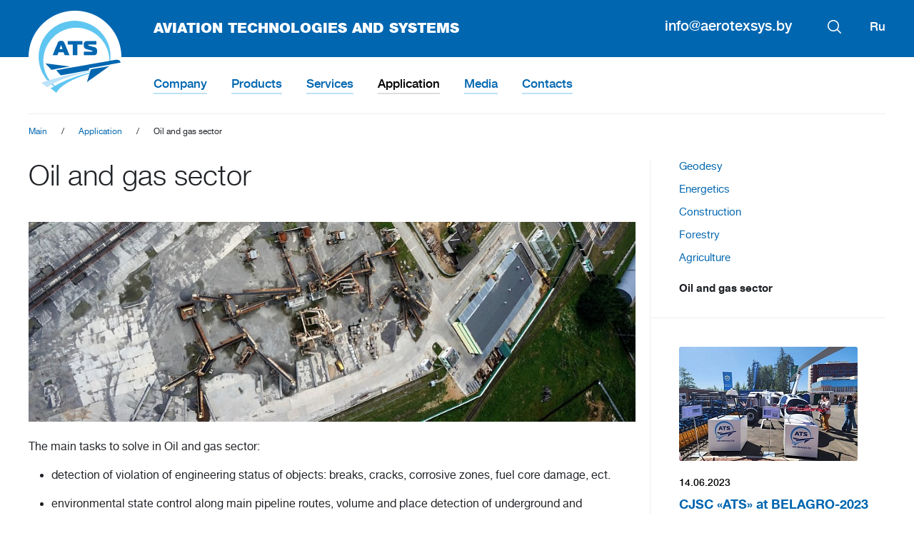

--- FILE ---
content_type: text/html; charset=UTF-8
request_url: https://aerotexsys.by/en/primenenie/neftegazovyy-sektor.html
body_size: 15966
content:
<!doctype html>
<html>
<head>
<meta name="viewport" content="width=440">
<title>Application</title>
<meta http-equiv="Content-Type" content="text/html; charset=UTF-8" />
<link href="/bitrix/cache/css/s2/inner_1col_copy/page_f8c06f172797e5412f4f8912cb5092ea/page_f8c06f172797e5412f4f8912cb5092ea_v1.css?16771931331873" type="text/css"  rel="stylesheet" />
<link href="/bitrix/cache/css/s2/inner_1col_copy/template_939f2376b58f9fcf006b314c7e242599/template_939f2376b58f9fcf006b314c7e242599_v1.css?16771931253755" type="text/css"  data-template-style="true" rel="stylesheet" />
<script type="text/javascript">if(!window.BX)window.BX={};if(!window.BX.message)window.BX.message=function(mess){if(typeof mess==='object'){for(let i in mess) {BX.message[i]=mess[i];} return true;}};</script>
<script type="text/javascript">(window.BX||top.BX).message({'JS_CORE_LOADING':'Loading...','JS_CORE_WINDOW_CLOSE':'Close','JS_CORE_WINDOW_EXPAND':'Expand','JS_CORE_WINDOW_NARROW':'Restore','JS_CORE_WINDOW_SAVE':'Save','JS_CORE_WINDOW_CANCEL':'Cancel','JS_CORE_H':'h','JS_CORE_M':'m','JS_CORE_S':'s','JS_CORE_NO_DATA':'- No data -','JSADM_AI_HIDE_EXTRA':'Hide extra items','JSADM_AI_ALL_NOTIF':'All notifications','JSADM_AUTH_REQ':'Authentication is required!','JS_CORE_WINDOW_AUTH':'Log In','JS_CORE_IMAGE_FULL':'Full size','JS_CORE_WINDOW_CONTINUE':'Continue'});</script>

<script type="text/javascript" src="/bitrix/js/main/core/core.min.js?1677169616220366"></script>

<script>BX.setJSList(['/bitrix/js/main/core/core_ajax.js','/bitrix/js/main/core/core_promise.js','/bitrix/js/main/polyfill/promise/js/promise.js','/bitrix/js/main/loadext/loadext.js','/bitrix/js/main/loadext/extension.js','/bitrix/js/main/polyfill/promise/js/promise.js','/bitrix/js/main/polyfill/find/js/find.js','/bitrix/js/main/polyfill/includes/js/includes.js','/bitrix/js/main/polyfill/matches/js/matches.js','/bitrix/js/ui/polyfill/closest/js/closest.js','/bitrix/js/main/polyfill/fill/main.polyfill.fill.js','/bitrix/js/main/polyfill/find/js/find.js','/bitrix/js/main/polyfill/matches/js/matches.js','/bitrix/js/main/polyfill/core/dist/polyfill.bundle.js','/bitrix/js/main/core/core.js','/bitrix/js/main/polyfill/intersectionobserver/js/intersectionobserver.js','/bitrix/js/main/lazyload/dist/lazyload.bundle.js','/bitrix/js/main/polyfill/core/dist/polyfill.bundle.js','/bitrix/js/main/parambag/dist/parambag.bundle.js']);
</script>
<script type="text/javascript">(window.BX||top.BX).message({'LANGUAGE_ID':'en','FORMAT_DATE':'MM/DD/YYYY','FORMAT_DATETIME':'MM/DD/YYYY H:MI:SS T','COOKIE_PREFIX':'BITRIX_SM','SERVER_TZ_OFFSET':'10800','UTF_MODE':'Y','SITE_ID':'s2','SITE_DIR':'/en/','USER_ID':'','SERVER_TIME':'1768621530','USER_TZ_OFFSET':'0','USER_TZ_AUTO':'Y','bitrix_sessid':'1511b031370ec9aad3c5f4dd9dccd4a7'});</script>


<script type="text/javascript">BX.setJSList(['/bitrix/components/bitrix/map.yandex.view/templates/.default/script.js']);</script>
<script type="text/javascript">BX.setCSSList(['/bitrix/templates/.default/components/bitrix/news/en_prim/bitrix/news.detail/.default/style.css','/bitrix/templates/.default/components/bitrix/menu/right_menu/style.css','/bitrix/templates/.default/components/bitrix/news.list/news_right/style.css','/bitrix/templates/.default/components/bitrix/menu/top_menu2/style.css','/bitrix/templates/.default/components/bitrix/breadcrumb/en_path/style.css','/bitrix/components/bitrix/map.yandex.system/templates/.default/style.css','/bitrix/templates/.default/components/bitrix/menu/top_menu/style.css']);</script>
<script type='text/javascript'>window['recaptchaFreeOptions']={'size':'normal','theme':'light','badge':'bottomright','version':'','action':'','lang':'en','key':'6Le-kU0fAAAAAOr67igwUb8qLMCYZNtvNa4cXdKN'};</script>
<script type="text/javascript"></script>



<script type="text/javascript"  src="/bitrix/cache/js/s2/inner_1col_copy/template_6e9d2d94d020a6cbba65401404f35a2a/template_6e9d2d94d020a6cbba65401404f35a2a_v1.js?16771931251897"></script>
<script type="text/javascript">var _ba = _ba || []; _ba.push(["aid", "aea2c9b44e8ea615c053c59f67ade20f"]); _ba.push(["host", "aerotexsys.by"]); (function() {var ba = document.createElement("script"); ba.type = "text/javascript"; ba.async = true;ba.src = (document.location.protocol == "https:" ? "https://" : "http://") + "bitrix.info/ba.js";var s = document.getElementsByTagName("script")[0];s.parentNode.insertBefore(ba, s);})();</script>


<link href="/css/reset.css" rel="stylesheet" type="text/css">
<link href="/css/styles.css" rel="stylesheet" type="text/css">
<link href="/css/prettyPhoto.css" rel="stylesheet" type="text/css">
<link href="/css/mobile.css" rel="stylesheet" type="text/css">
<link href="/css/styles-bitrix.css" rel="stylesheet" type="text/css">
<script type="text/javascript" src="/js/jquery.js"></script>
<script type="text/javascript" src="/js/prettyPhoto.js"></script>
<script type="text/javascript" src="/js/scripts.js"></script>
</head>
<body>
<div class="container">

<header>
	<div class="wrap">
		<a href="/en/" class="logo"><i></i> AVIATION TECHNOLOGIES AND SYSTEMS</a>
		<div class="lang">
			<a href="/">Ru</a>
		</div>
		<form action="/en/search/" method="get" name="search" id="search">
			<input type="text" name="q" value="">
			<button type="submit"></button>
		</form>
		<div id="phones">
			<a href="mailto:info@aerotexsys.by">info@aerotexsys.by</a>
			<section tabindex="1">
				<!--<div><a href="#">+375 17 3604853</a></div>
				<div><a href="#">+375 17 3604852</a></div>
				<div><a href="#">+375 44 7508500</a></div>
				<div><a href="#">+375 25 9387540</a></div>
				<div><a href="#">info@aerotexsys.by</a></div>-->
			</section>
		</div>
		<div id="menu-button"><i></i><i></i><i></i></div>
		<div id="menu-shadow"></div>
	</div>
</header>

<nav class="wrap">
	

<ul>

	
	
			<li><a href="/en/kompaniya/" class="">Company</a>
				<div>

	
	

	
	
							<a href="/en/kompaniya/">About company</a>
			

	
	

	
	
							<a href="/en/kompaniya/nashi-partnery/">Our partners</a>
			

	
	

	
	
							<a href="/en/kompaniya/litsenzii-i-sertifikaty/">Licenses and certificates</a>
			

	
	

			</div></li>	
	
			<li><a href="/en/produktsiya/" class="">Products</a>
				<div>

	
	

	
	
							<a href="/en/produktsiya/bespilotnye-aviatsionnye-kompleksy/">Unmanned aircraft systems</a>
			

	
	

	
	
							<a href="/en/produktsiya/pilotiruemye-letatelnye-apparaty/">Piloted aerial vehicles</a>
			

	
	

			</div></li>	
	
			<li><a href="/en/uslugi/" class="">Services</a>
				<div>

	
	

	
	
							<a href="/en/uslugi/aerofotosemka.html">Aerial photography</a>
			

	
	

	
	
							<a href="/en/uslugi/3d-modelirovanie.html">3D Models</a>
			

	
	

	
	
							<a href="/en/uslugi/kartografirovanie.html">Cartography</a>
			

	
	

	
	
							<a href="/en/uslugi/televizionnaya-semka.html">Television imaging survey</a>
			

	
	

	
	
							<a href="/en/uslugi/teplovizornaya-semka.html">Thermal imaging survey</a>
			

	
	

			</div></li>	
	
			<li><a href="/en/primenenie/" class="active">Application</a>
				<div>

	
	

	
	
							<a href="/en/primenenie/geodeziya.html">Geodesy</a>
			

	
	

	
	
							<a href="/en/primenenie/energetika.html">Energetics</a>
			

	
	

	
	
							<a href="/en/primenenie/stroitelstvo.html">Construction</a>
			

	
	

	
	
							<a href="/en/primenenie/lesnoe-khozyaystvo.html">Forestry</a>
			

	
	

	
	
							<a href="/en/primenenie/selskoe-khozyaystvo.html">Agriculture</a>
			

	
	

	
	
							<a href="/en/primenenie/neftegazovyy-sektor.html">Oil and gas sector</a>
			

	
	

			</div></li>	
	
			<li><a href="/en/media/" class="">Media</a>
				<div>

	
	

	
	
							<a href="/en/media/novosti/">News</a>
			

	
	

	
	
							<a href="/en/media/fotogalereya/">Photo</a>
			

	
	

	
	
							<a href="/en/media/video/">Video</a>
			

	
	

			</div></li>	
	
							<li><a href="/en/kontakty/" class="">Contacts</a></li>
			

	
	


</ul>
</nav>

<div class="path wrap"><a href="/en/">Main</a><span>/</span><a href="/en/primenenie/" title="Application">Application</a><span>/</span>Oil and gas sector</div>
<div class="content wrap">
	<div class="left">
<article>
		<h1>Oil and gas sector</h1>

					<img
			src="/upload/resize_cache/iblock/502/1036_340_1/50260b4d702d3d086e0df9c40203464c.jpg"
			alt="Oil and gas sector"
			title="Oil and gas sector"
			/>
	
				<p>
	 The main tasks to solve in Oil and gas sector:
</p>
<p>
</p>
<ul>
	<li>
	<p>
		detection of violation of engineering status of objects: breaks, cracks, corrosive zones, fuel core damage, ect.
	</p>
	</li>
	<li>
	<p>
		environmental state control along main pipeline routes, volume and place detection of underground and ground Hydrocarbon Leak, contaminated plume, ect.
	</p>
	</li>
	<li>
	<p>
		analysis of state of surrounding objects and areas
	</p>
	</li>
	<li>
	<p>
		observation of active faults, cracks, movement of earth's crust, their influence on pipelines
	</p>
	</li>
	<li>
	<p>
		mapping, including underwater zone, wet ground, salinification ground, corrosive hazardous environment, ect.
	</p>
	</li>
	<li>
	<p>
		exogenic processes observation (mudflow, landslide, ect.)
	</p>
	</li>
	<li>
	<p>
		hazardous ranking of the territory, detection of the first-to-survey grounds
	</p>
	</li>
</ul>
<p>
</p>
<ul>
</ul>
 <img width="400" src="/media/fotogalereya/oil1.jpg" height="225">&nbsp;<img width="400" src="/media/fotogalereya/oil2.jpg" height="225"><br>
 <img width="400" src="/media/fotogalereya/oil3.jpg" height="225">&nbsp;<img width="400" src="/media/fotogalereya/oil4.jpg" height="225"><br>
<p>
</p>			</article>
</div>

	<div class="right">
		
<ul class="right-menu">
	<li>
			<a href="/en/primenenie/geodeziya.html">Geodesy</a>
		</li>

	<li>
			<a href="/en/primenenie/energetika.html">Energetics</a>
		</li>

	<li>
			<a href="/en/primenenie/stroitelstvo.html">Construction</a>
		</li>

	<li>
			<a href="/en/primenenie/lesnoe-khozyaystvo.html">Forestry</a>
		</li>

	<li>
			<a href="/en/primenenie/selskoe-khozyaystvo.html">Agriculture</a>
		</li>

	<li>
			<strong>Oil and gas sector</strong>
		</li>


</ul>

		<ul class="right-news-list">
	<li>
								<a href="/en/media/novosti/cjsc-ats-at-belagro-2023.html"><img src="/upload/resize_cache/iblock/41b/250_160_2/5p6epfeyr20xh8tgozy57mwpuyd2zyd1.jpg" alt="CJSC «ATS» at BELAGRO-2023"></a>
				<span>14.06.2023</span>
		<a href="/en/media/novosti/cjsc-ats-at-belagro-2023.html">CJSC «ATS» at BELAGRO-2023</a>
		<!--p>In the period from June 6 to June 11, 2023 CJSC "ATS" took part in the 33rd international specialized exhibition "BELAGRO-2023"</p-->
	</li>
	<li>
								<a href="/en/media/novosti/visit-of-the-deputy-prime-minister-of-the-republic-of-belarus-pyotr-parkhomchik.html"><img src="/upload/resize_cache/iblock/211/250_160_2/irdabhkoh3znrowm2vb5fze3h28gg1jq.jpg" alt="Visit of the Deputy Prime Minister of the Republic of Belarus Pyotr Parkhomchik"></a>
				<span>01.06.2023</span>
		<a href="/en/media/novosti/visit-of-the-deputy-prime-minister-of-the-republic-of-belarus-pyotr-parkhomchik.html">Visit of the Deputy Prime Minister of the Republic of Belarus Pyotr Parkhomchik</a>
		<!--p>On May 31, Deputy
Prime Minister of the Republic of Belarus Piotr Parkhomchik visited CJSC
"Aviation Technologies and Systems"</p-->
	</li>
</ul>	</div>

	<div class="clear"></div><p><a href="/en/primenenie/" class="button">Back</a></p>

</div>

<div class="map">
	<script type="text/javascript">
function BX_SetPlacemarks_MAP_mF8Ev4(map)
{
	if(typeof window["BX_YMapAddPlacemark"] != 'function')
	{
		/* If component's result was cached as html,
		 * script.js will not been loaded next time.
		 * let's do it manualy.
		*/

		(function(d, s, id)
		{
			var js, bx_ym = d.getElementsByTagName(s)[0];
			if (d.getElementById(id)) return;
			js = d.createElement(s); js.id = id;
			js.src = "/bitrix/components/bitrix/map.yandex.view/templates/.default/script.js";
			bx_ym.parentNode.insertBefore(js, bx_ym);
		}(document, 'script', 'bx-ya-map-js'));

		var ymWaitIntervalId = setInterval( function(){
				if(typeof window["BX_YMapAddPlacemark"] == 'function')
				{
					BX_SetPlacemarks_MAP_mF8Ev4(map);
					clearInterval(ymWaitIntervalId);
				}
			}, 300
		);

		return;
	}

	var arObjects = {PLACEMARKS:[],POLYLINES:[]};
	arObjects.PLACEMARKS[arObjects.PLACEMARKS.length] = BX_YMapAddPlacemark(map, {'LON':'27.973701879655','LAT':'53.903054395509','TEXT':'Авиационные технологии и комплексы\n'});
}
</script>
<div class="bx-yandex-view-layout">
	<div class="bx-yandex-view-map">
		<script>
			var script = document.createElement('script');
			script.src = 'https://api-maps.yandex.ru/2.0/?load=package.full&mode=release&lang=en-US&wizard=bitrix';
			(document.head || document.documentElement).appendChild(script);
			script.onload = function () {
				this.parentNode.removeChild(script);
			};
		</script>
		<script type="text/javascript">

if (!window.GLOBAL_arMapObjects)
	window.GLOBAL_arMapObjects = {};

function init_MAP_mF8Ev4()
{
	if (!window.ymaps)
		return;

	var node = BX("BX_YMAP_MAP_mF8Ev4");
	node.innerHTML = '';

	var map = window.GLOBAL_arMapObjects['MAP_mF8Ev4'] = new ymaps.Map(node, {
		center: [53.896144407534, 27.987890765344],
		zoom: 12,
		type: 'yandex#hybrid'
	});

	if (map.behaviors.isEnabled("scrollZoom"))
		map.behaviors.disable("scrollZoom");
	if (map.behaviors.isEnabled("dblClickZoom"))
		map.behaviors.disable("dblClickZoom");
	map.behaviors.enable("drag");
	if (map.behaviors.isEnabled("rightMouseButtonMagnifier"))
		map.behaviors.disable("rightMouseButtonMagnifier");
	map.controls.add('zoomControl');
	if (window.BX_SetPlacemarks_MAP_mF8Ev4)
	{
		window.BX_SetPlacemarks_MAP_mF8Ev4(map);
	}
}

(function bx_ymaps_waiter(){
	if(typeof ymaps !== 'undefined')
		ymaps.ready(init_MAP_mF8Ev4);
	else
		setTimeout(bx_ymaps_waiter, 100);
})();


/* if map inits in hidden block (display:none)
*  after the block showed
*  for properly showing map this function must be called
*/
function BXMapYandexAfterShow(mapId)
{
	if(window.GLOBAL_arMapObjects[mapId] !== undefined)
		window.GLOBAL_arMapObjects[mapId].container.fitToViewport();
}

</script>
<div id="BX_YMAP_MAP_mF8Ev4" class="bx-yandex-map" style="height: 420px; width: 100%;max-width: 100%;">loading map...</div>	</div>
</div>
	<div class="wrap">
		<address>
			<article>Chinese-Belarusian Industrial Park "Great Stone"<br>
 18 Sapphirovaya Street.<br>
<p>
</p>
<p>
 <a href="tel:375175910192">+37517 5910192</a><br>
 <a href="tel:375175910193">+37517 5910193</a><br>
 <a href="tel:375175910196">+37517 5910196</a><br>
	 Fax number: +375 17 591 01 95
</p>
 <a href="mailto:info@aerotexsys.by">info@aerotexsys.by</a><br>
 </article>instagram:&nbsp;<a href="https://www.instagram.com/aerotexsys/?hl=ru">aerotexsys</a><br>
 linkedin:&nbsp;<a href="http://www.linkedin.com/in/%D0%B0%D0%B2%D0%B8%D0%B0%D1%86%D0%B8%D0%BE%D0%BD%D0%BD%D1%8B%D0%B5-%D1%82%D0%B5%D1%85%D0%BD%D0%BE%D0%BB%D0%BE%D0%B3%D0%B8%D0%B8-%D0%B8-%D0%BA%D0%BE%D0%BC%D0%BF%D0%BB%D0%B5%D0%BA%D1%81%D1%8B-aviation-technologies-and-systems-40a971204/">Aviation Technologies and Systems</a><br>
 facebook:&nbsp;<a href="https://www.facebook.com/%D0%90%D0%B2%D0%B8%D0%B0%D1%86%D0%B8%D0%BE%D0%BD%D0%BD%D1%8B%D0%B5-%D1%82%D0%B5%D1%85%D0%BD%D0%BE%D0%BB%D0%BE%D0%B3%D0%B8%D0%B8-%D0%B8-%D0%BA%D0%BE%D0%BC%D0%BF%D0%BB%D0%B5%D0%BA%D1%81%D1%8B-113097450598826">Aviation Technologies and Systems</a>		</address>
	</div>
</div>

<footer>
	<div class="wrap">
		<div class="copyrights">&copy; 2026 ATS — AVIATION TECHNOLOGIES AND SYSTEMS</div>
		<nav>
			

<ul>

	<li>
		<a href="/en/kompaniya/">Company</a>
	</li>


	<li>
		<a href="/en/produktsiya/">Products</a>
	</li>


	<li>
		<a href="/en/uslugi/">Services</a>
	</li>


	<li>
		<a href="/en/primenenie/" class="active">Application</a>
	</li>


	<li>
		<a href="/en/media/">Media</a>
	</li>


	<li>
		<a href="/en/kontakty/">Contacts</a>
	</li>

</ul>

		</nav>
		<div class="dev">Developed by <a href="http://edulab.by">Edulab</a></div>
	</div>
</footer>



</div>
</body>
</html>


--- FILE ---
content_type: text/css
request_url: https://aerotexsys.by/bitrix/cache/css/s2/inner_1col_copy/page_f8c06f172797e5412f4f8912cb5092ea/page_f8c06f172797e5412f4f8912cb5092ea_v1.css?16771931331873
body_size: 1776
content:


/* Start:/bitrix/templates/.default/components/bitrix/news/en_prim/bitrix/news.detail/.default/style.css?1677167967155*/
div.news-detail
{
	word-wrap: break-word;
}
div.news-detail img.detail_picture
{
	float:left;
	margin:0 8px 6px 1px;
}
.news-date-time
{
	color:#486DAA;
}

/* End */


/* Start:/bitrix/templates/.default/components/bitrix/menu/right_menu/style.min.css?1677167166778*/
div.blue-tabs-menu{float:left;width:100%;background:#bbd9ee;font-size:93%;line-height:normal}div.blue-tabs-menu ul{margin:0;padding:10px 10px 0 10px;list-style:none}div.blue-tabs-menu li{display:inline;margin:0;padding:0}div.blue-tabs-menu a{float:left;background:url("/bitrix/templates/.default/components/bitrix/menu/right_menu/images/tableft.gif") no-repeat left top;margin:0;padding:0 0 0 4px;text-decoration:none;margin-top:.2em}div.blue-tabs-menu a nobr{float:left;display:block;background:url("/bitrix/templates/.default/components/bitrix/menu/right_menu/images/tabright.gif") no-repeat right top;padding:5px 15px 4px 6px;white-space:nowrap;color:#666}/*\*/div.blue-tabs-menu a nobr{float:none}/**/div.blue-tabs-menu a:hover nobr{color:#ff9834}div.blue-tabs-menu a:hover{background-position:0 -42px}div.blue-tabs-menu a:hover nobr{background-position:100% -42px}div.menu-clear-left{clear:left}
/* End */


/* Start:/bitrix/templates/.default/components/bitrix/news.list/news_right/style.css?1677167167150*/
div.news-list
{
	word-wrap: break-word;
}
div.news-list img.preview_picture
{
	float:left;
	margin:0 4px 6px 0;
}
.news-date-time {
	color:#486DAA;
}

/* End */
/* /bitrix/templates/.default/components/bitrix/news/en_prim/bitrix/news.detail/.default/style.css?1677167967155 */
/* /bitrix/templates/.default/components/bitrix/menu/right_menu/style.min.css?1677167166778 */
/* /bitrix/templates/.default/components/bitrix/news.list/news_right/style.css?1677167167150 */


--- FILE ---
content_type: text/css
request_url: https://aerotexsys.by/css/reset.css
body_size: 3066
content:
* {padding:0;border:0;margin:0;box-sizing:border-box;}
html, body {height:100%;}
@font-face {font-family:helveticaneue;src:url('../fonts/helveticaneuecyr-light.ttf') format('truetype');font-weight:300;font-style:normal;}
@font-face {font-family:helveticaneue;src:url('../fonts/helveticaneuecyr-lightitalic.ttf') format('truetype');font-weight:300;font-style:italic;}
@font-face {font-family:helveticaneue;src:url('../fonts/helveticaneuecyr-roman.ttf') format('truetype');font-weight:400;font-style:normal;}
@font-face {font-family:helveticaneue;src:url('../fonts/helveticaneuecyr-italic.ttf') format('truetype');font-weight:400;font-style:italic;}
@font-face {font-family:helveticaneue;src:url('../fonts/helveticaneuecyr-medium.ttf') format('truetype');font-weight:500;font-style:normal;}
@font-face {font-family:helveticaneue;src:url('../fonts/helveticaneuecyr-italic.ttf') format('truetype');font-weight:500;font-style:italic;}
@font-face {font-family:helveticaneue;src:url('../fonts/helveticaneuecyr-bold.ttf') format('truetype');font-weight:700;font-style:normal;}
@font-face {font-family:helveticaneue;src:url('../fonts/helveticaneuecyr-bolditalic.ttf') format('truetype');font-weight:700;font-style:italic;}
@font-face {font-family:helveticaneue;src:url('../fonts/helveticaneuecyr-black.ttf') format('truetype');font-weight:900;font-style:normal;}
@font-face {font-family:helveticaneue;src:url('../fonts/helveticaneuecyr-blackitalic.ttf') format('truetype');font-weight:900;font-style:italic;}
body {font:400 16px/1.5 helveticaneue,sans-serif;color:#1f2226;background:#fff;}
table {border-collapse:collapse;}
td {vertical-align:top;}
p {margin:1em 0;}
a {color:#0066b0;text-decoration:none;transition:all .5s ease 0s;}
a:hover {color:#000;}
ul {list-style:none;}
ul li {}
h1, .h1, h2, h3, h4, h5, h6 {line-height:1.2;font-weight:300;margin:1em 0 .5em;}
h1, .h1 {font-size:40px;margin:0 0 1em;}
h2 {font-size:30px;}
h3 {font-size:28px;}
h4 {font-size:24px;}
h5 {font-size:22px;}
h6 {font-size:20px;}
input, select, textarea {
	display:block;
	width:100%;
	height:40px;
	border:1px solid #d9d9d9;
	padding:0 20px;
	font:500 16px/1.2 helveticaneue,sans-serif;
	color:#000;
	background: #fff;
	border-radius: 3px;
	margin: 0 0 15px;
}
input:hover, select:hover, textarea:hover {}
input:focus, select:focus, textarea:focus {}
input {}
select {cursor:pointer;}
textarea {overflow:auto;height:110px;padding:10px 20px;}
input[type=radio], input[type=checkbox] {background:none;border:0;padding:0;margin:0;width:auto!important;height:auto!important;cursor:pointer;vertical-align:middle;}
button, input[type=submit], input[type=button], .button {
	display:inline-block;
	height:60px;
	padding:0 50px;
	background:#0066b0;
	border-radius: 3px;
	color:#fff!important;
	font:700 16px/60px helveticaneue,sans-serif;
	text-align:center;
	cursor:pointer;
	margin: 10px 0 0;
	transition:all .3s ease 0s;
}
button:hover, input[type=submit]:hover, input[type=button]:hover, .button:hover {background:#0044a0;}
button:focus, input[type=submit]:focus, input[type=button]:focus, .button:focus {background:#0044a0;}
label {display:block;color:#000;font-size:14px;margin:0 0 5px;}


--- FILE ---
content_type: text/css
request_url: https://aerotexsys.by/css/styles.css
body_size: 18793
content:
.container {
	min-width: 1410px;
	max-width: 1920px;
	margin: 0 auto;
	box-shadow: 0 0 30px #0003;
	overflow: hidden;
}
.wrap {
	width: 1410px;
	margin: 0 auto;
}
.content {
	margin: 0 auto 100px;
}
.left {
	float: left;
	width: 1050px;
}
.right {
	float: right;
	width: 330px;
	padding: 0 0 0 40px;
	border-left: 1px solid #eee;
}
.clear {
	clear: both;
}


.fixed .container {
	padding: 175px 0 0;
}
.main .container {
	padding: 0;
}
header {
	background: #0066b0;
	position: relative;
	z-index: 102;
}
.main header, .fixed header {
	position: fixed;
	top: 0;
	left: 0;
	right: 0;
	background: none;
	transition:all .5s ease 0s;
	z-index: 100;
}
.main.fixed header, .fixed header {
	background: #0066b0dd;
	box-shadow: 0 0 30px #0005;
}
header .wrap {
	height: 80px;
	padding: 25px 0 0;
	color: #fff;
	font-weight: 500;
}
.main header .wrap {
	height: 110px;
	padding: 40px 0 0;
}
.main.fixed header .wrap, .fixed header .wrap {
	height: 80px;
	padding: 25px 0 0;
}
header a {
	color: #fff;
}
header .logo {
	display: inline-block;
	padding: 0 0 0 175px;
	position: relative;
	color: #fff!important;
	font-size: 20px;
	font-weight: 900;
	transition: none;
}
header .logo i {
	display: block;
	width: 130px;
	height: 130px;
	background: url(../i/logo2.png) no-repeat;
	position: absolute;
	top: -10px;
	left: 0;
	transition: all .5s ease 0s;
}
.main header .logo {
	display: none;
}
.main.fixed header .logo, .fixed header .logo {
/*	display: block;*/
	display: inline-block;
	width: 90px;
	height: 90px;
	font-size: 0;
	padding: 0;
	top: -20px;
/*	position: absolute;
	top: 10px;
	left: 50%;
	margin: 0 0 0 200px;*/
}
.main.fixed header .logo i, .fixed header .logo i {
	width: 100%;
	height: 100%;
	background-size: 100% 100%;
	position: static;
}
.lang {
	float: right;
	font-size: 17px;
	margin: 0 0 0 30px;
}
.lang a {
	margin: 0 0 0 10px;
}
#search {
	float: right;
	width: 19px;
	height: 19px;
	background: url(../i/search.png);
	cursor: pointer;
	margin: 3px 0 0 40px;
	position: relative;
	z-index: 30;
}
#search input {
	position: absolute;
	top: -10px;
	right: -10px;
	width: 350px;
}
#search button {
	padding: 0;
	width: 40px;
	height: 40px;
	background: url(../i/srch.png) no-repeat 50% 50%;
	position: absolute;
	top: -10px;
	right: -10px;
	margin: 0;
}
#search input, #search button {
	opacity: 0;
	transform: scaleX(0);
	transition:all .5s ease 0s;
}
#search.opened input, #search.opened button {
	opacity: 1;
	transform: scale(1);
}
#phones {
	float: right;
	padding: 0 10px;
	font-size: 20px;
	position: relative;
	margin: -3px 0 0;
/*	cursor: pointer;*/
}
/*#phones:after {
	content: "";
	display: inline-block;
	vertical-align: middle;
	border: 3px solid transparent;
	border-top-color: #fff;
	margin: 0 0 4px 10px;
}*/
/*#phones a {
	display: inline-block;
	vertical-align: top;
}*/
#phones section {
	position: absolute;
	top: -10px;
	left: -10px;
	right: -10px;
	background: #fff;
	border-radius: 3px;
	box-shadow: 2px 3px 4px #0003;
	padding: 10px 20px;
	cursor: default;
	transition:all .5s ease 0s;
	transform: scaleY(0) translateY(-100%);
	opacity: 0;
	display:none;
}
#phones.opened section {
	transform: none;
	opacity: 1;
}
#phones section div {
	margin: 0 0 5px;
}
#phones section div a {
	color: #000;
}


nav {
	height: 80px;
	padding: 25px 0 0 145px;
/*	text-align: center;*/
	border-bottom: 1px solid #eee;
	margin: 0 auto 15px!important;
	position: relative;
	z-index: 101;
}
.main nav, .fixed nav {
	width: auto;
	position: fixed;
	top: 0;
	left: 50%;
	margin: 0 0 0 -560px!important;
	border: 0;
	text-align: left;
	height: 110px;
	padding: 40px 0 0;
/*	transition:all .5s ease 0s;*/
}
.main.fixed nav, .fixed nav {
	height: 80px;
	padding: 25px 0 0;
}
nav a {
	display: inline-block;
	font-size: 17px;
	line-height: 25px;
	font-weight: 500;
	border-bottom: 2px solid #bde3f9;
	margin: 0 30px;
	transition: none;
}
.main nav a, .fixed nav a {
	color: #fff;
	margin: 0 60px 0 0;
}
nav a:hover, nav a.active {
	color: #000;
	border-color: #ddd;
}
nav ul {
}
nav ul li {
	display: inline-block;
	margin: 0 30px;
	position: relative;
}
.main nav ul li {
	margin: 0 60px 0 0;
}
nav ul li a {
	margin: 0!important;
}
nav ul li:hover a {
	color: #000;
}
nav ul li div {
	position: absolute;
	top: 27px;
	left: 0;
	width: 300px;
	background: #fff;
	border-radius: 0 3px 3px;
	padding: 10px 0;
	box-shadow: 3px 3px 15px #000;
	display: none;
}
nav ul li:hover div {
	display: block;
}
nav ul li div a {
	display: block;
	border: 0;
	color: #000!important;
	padding: 10px 20px;
	text-align: left;
}
nav ul li div a:hover {
	background: #eee;
}


.top {
	height: 700px;
	background: url(../i/_top001.jpg) no-repeat 50% 50% / cover;
	position: relative;
	overflow: hidden;
	z-index: 10;
}
.top:before, .top:after {
	content: "";
	display: block;
	position: absolute;
	top: 0;
	left: 0;
	right: 0;
	bottom: 0;
}
.top:before {
	background: #1f222699;
	z-index: 12;
}
.top:after {
	background: url(../i/top.png);
	z-index: 13;
}
.top video {
	width: 1920px;
	height: 1080px;
	position: absolute;
	top: 50%;
	left: 50%;
	z-index: 11;
	transform: translate(-50%,-50%);
}
.top .logo {
	text-align: center;
	color: #fff;
	font-size: 24px;
	font-weight: 900;
	position: absolute;
	top: 50%;
	left: 50%;
	transform: translate(-50%,-50%);
	z-index: 15;
}
.top .logo i {
	display: block;
	width: 195px;
	height: 171px;
	background: url(../i/logo1.png);
	margin: 0 auto 40px;
}


.top-banners {
	font-size: 0;
	margin: 5px 0;
}
.top-banners a {
	display: inline-block;
	vertical-align: top;
	width: 33.33%;
	height: 380px;
	padding: 120px 80px 0;
	background: #1f2226;
	color: #fff;
	text-align: center;
	position: relative;
	overflow: hidden;
	z-index: 12;
}
.top-banners a:nth-child(1) {
	border-right: 3px solid #fff;
}
.top-banners a:nth-child(2) {
	border-left: 2px solid #fff;
	border-right: 2px solid #fff;
}
.top-banners a:nth-child(3) {
	border-left: 3px solid #fff;
}
.top-banners a:hover {
	text-shadow: 1px 2px 3px #000;
}
.top-banners a * {
	display: block;
	position: relative;
	z-index: 13;
	transition:all .5s ease 0s;
}
.top-banners a img {
	position: absolute;
	top: 0;
	left: 0;
	width: 100%;
	height: 100%;
	object-fit: cover;
	opacity: .4;
}
.top-banners a:hover img {
	opacity: .6;
}
.top-banners a span {
	font-size: 30px;
	font-weight: 900;
	line-height: 1.2;
	margin: 0 0 .7em;
}
.top-banners a i {
	font-size: 12px;
	font-style: normal;
	margin: 0 20%;
}


.h1 {
	margin: 0;
}
.h1+p {
	font-size: 18px!important;
	margin: 1em 0 3em!important;
}


.spectre {
	text-align: center;
	margin: 30px auto;
}
.spectre ul {
	font-size: 0;
	margin: 30px 0 -20px;
}
.spectre ul li {
	display: inline-block;
	vertical-align: top;
	width: 210px;
	height: 200px;
	background: #f0faff;
	font-size: 15px;
	line-height: 1.3;
	font-weight: 500;
	color: #000;
	margin: 0 30px 0 0;
}
.spectre.si ul li {
	width: 33.33%;
	height: auto;
	padding: 0 30px 30px 0;
	margin: 0;
	background: none;
}
.spectre ul li a {
	display: block;
	height: 200px;
	padding: 40px 40px 0;
}
.spectre.si ul li a {
	height: 350px;
	background: #f0faff;
}
.spectre.si ul li a h2 {
	height: 75px;
}
.spectre ul li:last-child {
	margin: 0;
}
.spectre ul li img {
	display: block;
	margin: 0 auto 20px;
}
.spectre p {
	font-size: 14px;
	margin: 1em 10%;
}


.services {
	padding: 30px 0;
	text-align: center;
	background: url(../i/servbg.jpg) 50%;
}
.content .services {
	background: none;
	padding: 0;
}
.left .services {
	padding: 0;
	background: none;
}
.services section {
	font-size: 0;
	margin: 30px 0;
}
.services section a {
	display: inline-block;
	vertical-align: top;
	width: 450px;
	height: 320px;
	padding: 100px 50px 0;
	background: #1f2226;
	color: #fff;
	text-align: center;
	position: relative;
	overflow: hidden;
	margin: 0 30px 30px 0;
	z-index: 12;
}
.left .services section a {
	margin: 0 30px 30px 0!important;
}
.services section a:hover {
	text-shadow: 1px 2px 3px #000;
}
.services section a:nth-child(3){
	margin: 0;
}
.services section a * {
	display: block;
	position: relative;
	z-index: 13;
	transition:all .5s ease 0s;
}
.services section a img {
	position: absolute;
	top: 50%;
	left: 50%;
	transform: translate(-50%,-50%);
	opacity: .4;
}
.services section a:hover img {
	opacity: .6;
}
.services section a span {
	font-size: 30px;
	font-weight: 900;
	line-height: 1.2;
	margin: 0 0 .7em;
}
.services section a i {
	font-size: 12px;
	font-style: normal;
	margin: 0 10%;
}
.services p {
	font-size: 14px;
	margin: 1em 10%;
}


.company {
	text-align: center;
	margin: 30px auto;
}
.company section {
	font-size: 0;
}
.company section article, .company section ul, .company section div {
	display: inline-block;
	vertical-align: top;
	width: 450px;
	font-size: 16px;
	text-align: left;
	padding: 0 20px 0 0;
	margin: 0 30px 0 0;
}
/*.company section > * */a.button {
	display: inline-block;
	width: 170px;
	height: 50px;
	background: #fff;
	border: 2px solid #cce0ef;
	padding: 0;
	line-height: 46px;
	text-align: center;
	font-size: 14px;
	font-weight: 700;
	color: #0066b0!important;
	text-transform: uppercase;
	margin: 30px 30px 0 0;
}
/*.company section > * */a.button:hover {
	background: #cce0ef;
}
.company section article {
}
.company section ul {
}
.company section ul li {
	margin: 20px 0;
}
.company section ul li span {
	display: block;
	font-size: 14px;
	color: #000;
}
.company section ul li p {
	margin: 0;
}
.company section ul li p a {
background:none!important;
}
.company section div {
	padding: 0;
	margin: 0;
}
.company section div a:first-child {
	display: block;
	background: #1f2226;
	position: relative;
	margin: 0 0 20px;
}
.company section div a img {
	display: block;
	opacity: .4;
	border-radius: 3px;
	transition:all .5s ease 0s;
}
.company section div a:hover img {
	opacity: .6;
}
.company section div a:before {
	content: "";
	display: block;
	position: absolute;
	top: 0;
	left: 0;
	right: 0;
	bottom: 0;
	background: url(../i/view.png) no-repeat 50%;
}
.company section div a span {
	display: block;
	position: absolute;
	bottom: 10px;
	right: 10px;
	font-size: 13px;
	line-height: 21px;
	color: #fff;
	padding: 0 12px;
	background: #0066b0;
	border-radius: 3px;
}
.company section div strong {
	display: block;
	font-size: 18px;
}
.company section div p {
	margin: 0;
}






.path {
	font-size: 12px;
	margin: 0 auto 30px;
}
.path a {
}
.path span {
	margin: 0 20px;
}


.right-menu {
	font-size: 15px;
	margin: 0 0 30px;
}
.right-menu li {
	margin: 0 0 10px;
}
.right-menu li a {
}
.right-menu li.active a {
	font-weight:bold;
}
.right-menu li strong {
	display: block;
	margin: 20px 0 0;
}
.right-menu li div {
	font-size: 17px;
	font-weight: 700;
	color: #000;
	margin: 50px 0 20px;
}


.right-news-list {
	border-top: 1px solid #eee;
	padding: 40px 0 0 40px;
	margin: 0 0 0 -40px;
}
.right-news-list li {
	margin: 0 0 30px;
	font-weight: 500;
}
.right-news-list li img {
	display: block;
	margin: 0 0 20px;
	border-radius: 3px;
}
.right-news-list li span {
	display: block;
	font-size: 14px;
	color: #000;
	margin: 0 0 .5em;
}
.right-news-list li a {
	font-size: 18px;
	font-weight: 700;
}
.right-news-list li p {
	color: #4c4c4c;
	margin: .5em 0 0;
}


article, .product/*, .news-detail*/ {
	margin: 0 0 50px;
}
.news-date-time {
	display: block;
	font-size: 14px;
	color: #666;
	margin: 0 0 1em;
}
.news-img {
	display:block;
	width:100%;
	height:auto;
	margin:0 0 30px;
}
article ul, article ol, .product ul, .product ol, .news-detail ul, .news-detail ol {
	margin: 1em 2em;
}
article ul, .product ul, .news-detail ul {
	list-style: disc;
}
article ol, .product ol, .news-detail ol {
}
article ul li, article ol li, .product ul li, .product ol li, .news-detail ul li, .news-detail ol li {
	margin: .2em 0;
}
article table, .product table, .news-detail table {
	font-size: 14px;
	margin: 3em 0;
	width:100%;
	overflow:hidden;
}
article table th, article table td, .product table th, .product table td, .news-detail table th, .news-detail table td {
	padding: 20px;
	border-bottom: 1px solid #eee;
}
article table th, .product table th, .news-detail table th {
	text-align: left;
	color: #000;
	background: #f2f2f2;
}
article table td, .product table td, .product table td {
}
article table tr:last-child th, article table tr:last-child td, .product table tr:last-child th, .product table tr:last-child td, .news-detail table tr:last-child th, .news-detail table tr:last-child td {
	border-bottom: 1px solid #ccc;
}
article table th p, article table td p, .product table th p, .product table td p, .news-detail table th p, .news-detail table td p {
	margin:0;
}
article table.two-cols, .product table.two-cols, .news-detail table.two-cols {
	width:100%;
	font-size:16px;
	margin:0 0 -30px;
}
article table.two-cols th, article table.two-cols td, .product table.two-cols th, .product table.two-cols td, .news-detail table.two-cols th, .news-detail table.two-cols td {
	width:50%;
	border:0!important;
}


.imgs {
	font-size: 0;
	margin: 40px 0 0;
}
.imgs img {
	display: inline-block;
	vertical-align: top;
	width: 330px;
	margin: 0 30px 30px 0;
	border-radius: 3px;
}
.imgs img:nth-child(3n) {
	margin: 0 0 30px;
}


.news-list {
}
.news-list li {
	overflow: hidden;
	margin: 0 0 40px;
}
.news-list li img {
	float: left;
	border-radius: 3px;
}
.news-list li aside {
	margin: 0 0 0 250px;
}
.news-list li aside h2 {
	font-size: 18px;
	font-weight: 700;
	margin: 0;
}
.news-list li aside p {
	margin: 1em 0 0;
}


.gallery {
	font-size: 0;
}
.gallery li {
	display: inline-block;
	vertical-align: top;
	width: 510px;
	margin: 0 30px 30px 0;
}
.gallery li:nth-child(2n) {
	margin: 0 0 30px;
}
.gallery li img {
	display: block;
	width: 100%;
	height: auto;
	border-radius: 3px;
	margin: 0 0 20px;
}
.gallery li h2 {
	width: 80%;
	font-size: 18px;
	font-weight: 700;
	margin: 0;
}
.gallery li p {
	width: 80%;
}


.gallery-inner {
	font-size: 0;
}
.gallery-inner a {
	display: inline-block;
	vertical-align: top;
}
.gallery-inner a img {
	display: block;
	width: 210px;
	padding: 2px;
}


.catalog-wrapper {
}
.catalog-wrapper h2 {
	margin:1em 0;
}
.catalog-wrapper article {
	width: 60%;
	margin:0;
}
.catalog {
	font-size: 0;
	position: relative;
	padding: 40px 0 10px;
}
.catalog:before {
	content: "";
	display: block;
	width: 1920px;
	height: 100%;
	position: absolute;
	top: 0;
	left: 50%;
	margin: 0 0 0 -960px;
	background: url(../i/servbg.jpg) no-repeat 50% 50%;
}
.catalog ul {
	font-size: 0;
	position: relative;
}
.catalog ul li {
	display: inline-block;
	vertical-align: top;
	font-size: 16px;
	margin: 0 30px 30px 0;
}
.catalog ul li:nth-child(3n) {
	margin: 0 0 30px;
}
.catalog.two-cols ul li:nth-child(2n) {
	margin: 0 0 30px;
}
.catalog.two-cols ul li:nth-child(2n+1) {
	margin: 0 30px 30px 0;
}
.catalog ul li a {
	display: block;
	width: 450px;
	height: 320px;
	padding: 110px 50px 0;
	border-radius: 3px;
	overflow: hidden;
	background: #1f2226;
	position: relative;
	color: #fff;
	text-align: center;
}
.catalog.two-cols ul li a {
	width: 690px;
}
.catalog ul li a img {
	display: block;
	width: 450px;
	height: 320px;
	object-fit: cover;
	position: absolute;
	top: 0;
	left: 0;
	opacity: .4;
}
.catalog.two-cols ul li a img {
	width: 690px;
}
.catalog ul li a strong {
	display: block;
	position: relative;
	font-size: 30px;
	font-weight: 900;
	line-height: 1.2;
	margin: 0 0 .5em;
}
.catalog ul li a span {
	display: block;
	position: relative;
	font-size: 12px;
}


.product {
}
.product-tabs {
	margin: 0 0 40px;
}
.product-tabs li {
	display: inline-block;
	font-size: 20px;
	line-height: 2;
	padding: 0 25px;
	border-radius: 3px;
	color: #fff;
	background: #0066b0;
	margin: 0 20px 0 0;
	cursor: pointer;
	transition: all .5s ease 0s;
}
.product-tabs li.active {
	padding: 0;
	font-weight: 700;
	color: #000;
	background: none;
}
.product-tabs li:hover {
	opacity: .5;
}
.prod-img {
	float: left;
	margin: 0 40px 30px 0;
}
.prod-img a {
	display: block;
	position: relative;
}
.prod-img a+a {
	display: none;
}
.prod-img a img {
	display: block;
	border-radius: 3px;
}
.prod-img a:after {
	content: "";
	display: block;
	width: 40px;
	height: 40px;
	background: url(../i/zoom.png) no-repeat 50% 50%, #fff;
	border-radius: 3px;
	position: absolute;
	bottom: 10px;
	right: 10px;
}
.pdf {
	display: inline-block;
	height: 45px;
	padding: 5px 0 0 55px;
	background: url(../i/pdf.png) no-repeat;
	line-height: 1.3;
	margin: 10px 0;
}
.pdf span {
	display: block;
	font-size: 10px;
	color: #4c4c4c;
}


.work {
}
.work iframe {
	width:100%;
	height:590px;
}


.partners {
	font-size: 0;
}
.partners li {
	display: inline-block;
	vertical-align: top;
	width: 20%;
	padding: 0 10px 20px;
	font-size: 16px;
}
.partners li a {
	display: block;
	text-align: center;
}
.partners li a img {
	display: block;
	margin: 0 auto 10px;
}
.partners li a span {
}


.contacts {
}
.contacts #map, .contacts .bx-yandex-map {
	height: 460px;
	margin: 0 0 50px;
}
.contacts .left {
	width: 720px;
}
.contacts .right {
	width: 480px;
	padding: 0;
	border: 0;
}
.contacts address {
	line-height: 1.2;
	color: #000;
	font-style: normal;
}
.contacts address p {
	font-weight: 500;
	margin: 0 0 1em;
}
.contacts address div {
	font-size: 24px;
	margin: 0 0 .5em;
}
.contacts address a {
	font-weight: 500;
}
.contacts form {
	padding: .5em 0 0;
}
.contacts form div {
	font-size: 24px;
	margin: 0 0 1em;
}
.contacts form div.mf-captcha, .contacts form div.mf-captcha * {
	font-size: 14px;
}


.cert-list {
	font-size:0;
	text-align:center;
	margin:0 -20px 0 0;
}
.cert-list li {
	display:inline-block;
	vertical-align:top;
	width:194px;
	margin:0 20px 20px 0;
}
.cert-list li a {
	display:block;
	font-size:14px;
}
.cert-list li a img {
	display:block;
	width:100%;
	height:auto;
}
.cert-list li h2 {
	font-size:14px;
}





.map {
	position: relative;
	margin:60px 0 0;
}
#map {
	height: 420px;
}
.map .wrap {
	position: absolute;
	top: 30px;
	left: 50%;
	transform: translateX(-50%);
}
.map .wrap address {
	position: absolute;
	top: 0;
	left: 0;
	padding: 35px 40px;
	background: #fff;
	border-radius: 3px;
	box-shadow: 2px 3px 4px #0003;
	line-height: 1.2;
	font-style: normal;
}
.map .wrap address p {
	font-weight: 500;
	margin: 0 0 1em;
}
.map .wrap address div {
	font-size: 24px;
	margin: 0 0 .5em;
}
.map .wrap address a {
	font-weight: 500;
}


footer {
	background: #0066b0;
}
footer .wrap {
	padding: 30px 0;
	position: relative;
	color: #fff;
}
.copyrights {
	float: left;
	font-size: 13px;
	margin: 2px 0 0;
}
footer nav, .main footer nav {
	position: static!important;
	height: auto!important;
	border: 0!important;
	padding: 0!important;
	margin: 0 200px 0 350px!important;
	text-align:center;
}
footer nav a {
	color: #fff;
	border: 0;
	font-size: 15px;
	margin: 0 25px!important;
}
.dev {
	font-size: 13px;
	position: absolute;
	top: 32px;
	right: 0;
}
.dev a {
	font-weight: 700;
	margin: 0 0 0 5px;
	color: #fff;
}






div.pp_default .pp_expand {
display:none!important;
}














--- FILE ---
content_type: text/css
request_url: https://aerotexsys.by/css/mobile.css
body_size: 7882
content:
#menu-button {
	width: 50px;
	height: 50px;
	border: 1px solid #fff;
	border-radius: 3px;
	padding: 11px 5px;
	position: absolute;
	top: 15px;
	left: 50%;
	margin: 0 0 0 -200px;
	cursor: pointer;
	z-index: 110;
	display: none;
	transition: all .5s linear 0s;
}
#menu-button i {
	display: block;
	height: 4px;
	background: #fff;
	margin: 0 0 7px;
	transition: all .5s linear 0s;
}
#menu-button.opened {
	background: rgba(255,255,255,.3);
}
#menu-button.opened i:nth-child(1) {
	transform: translateY(11px) rotate(45deg);
}
#menu-button.opened i:nth-child(2) {
	transform: scale(0,10);
	opacity: 0;
	border-radius: 100%;
}
#menu-button.opened i:nth-child(3) {
	transform: translateY(-11px) rotate(-45deg);
}
#menu-shadow {
	position: fixed;
	top: 0;
	left: 0;
	right: 0;
	bottom: 0;
	background: rgba(0,0,0,.5);
	z-index: 100;
	display: none;
}
#menu-shadow.opened {
	display: block;
}


@media only screen and (max-width:1430px){
	.container {
		min-width: 1200px;
	}
	.wrap {
		width: 1200px;
	}
	.left {
		width: 850px;
	}
	.main nav ul li {
		margin: 0 30px 0 0;
	}
	nav ul li {
		margin: 0 0 0 30px;
	}
	.main nav, .fixed nav {
		margin: 0 0 0 -500px!important;
	}
	.spectre ul li {
		width: 190px;
		height: 170px;
		margin: 0 10px 0 0;
	}
	.spectre ul li a {
		padding: 30px 40px 0;
	}
	.services {
		padding: 40px 0;
		background-size: cover;
	}
	.services section a {
		margin: 0 15px 30px!important;
	}
	.company section article, .company section ul, .company section div {
		width: 380px;
	}
	.company section div a img {
		width: 100%;
	}
	.company section > * a.button {
		width: 150px;
		margin: 20px 20px 0 0;
	}
	.map .wrap address {
		width: 400px;
	}
	.catalog ul li a {
		width: 380px;
		height: 270px;
		padding: 90px 30px 0;
	}
	.catalog ul li a img {
		width: 380px;
		height: 270px;
	}
	.catalog.two-cols ul li a {
		width: 585px;
		height: 270px;
	}
	.catalog.two-cols ul li a img {
		width: 585px;
		height: 270px;
	}
	.gallery li {
		width: 410px;
	}
	article img, .product img, .news-detail img {
		max-width: 100%;
		height: auto;
		
	}
}
@media only screen and (max-width:1240px){
	.container {
		min-width: 1000px;
	}
	.wrap {
		width: 1000px;
	}
	.main nav, .fixed nav {
		margin: 0 0 0 -380px!important;
	}
	#phones {
		display: none;
	}
	#search {
		display: none;
	}
	.top-banners a img {
		height: 280px;
	}
	.top-banners a {
		height: 280px;
		padding: 50px 50px 0;
	}
	.spectre ul li {
		width: 250px;
		margin: 0 10px 20px!important;
	}
	.company section article, .company section ul, .company section div {
		width: 460px;
	}
	.company section div {
		display: none;
	}
	.copyrights {
		float: none;
		margin: 0;
	}
	footer nav, .fixed footer nav, .main footer nav {
		text-align: left;
		margin: 10px 0!important;
	}
	nav ul li {
		margin: 0 30px 0 0;
	}
	.left {
		width: 720px;
	}
	.right {
		width: 250px;
		padding: 0 0 0 20px;
	}
	.right-news-list {
		padding: 40px 0 0 20px;
		margin: 0 0 0 -20px;
	}
	.right-news-list li img {
		width: 100%;
	}
	.right-news-list li a {
		font-size: 16px;
	}
	.catalog ul li a {
		width: 310px;
		height: 220px;
		padding: 70px 20px 0;
	}
	.catalog ul li a img {
		width: 310px;
		height: 220px;
	}
	.catalog.two-cols ul li a {
		width: 485px;
		height: 225px;
	}
	.catalog.two-cols ul li a img {
		width: 485px;
		height: 225px;
	}
	.prod-img a img {
		max-width: none;
		width: 400px;
	}
	.spectre.si ul li {
		margin: 0!important;
	}
	.gallery li {
		width: 345px;
	}
	.contacts .left {
		width: 550px;
	}
	.contacts .right {
		width: 400px;
	}
}
@media only screen and (max-width:1020px){
	.container {
		min-width: 700px;
	}
	.wrap {
		width: 700px;
	}
	.main nav, .fixed nav {
		margin: 0 0 0 -350px!important;
	}
	nav ul li {
		margin: 0 10px 0 0;
	}
	.main nav ul li {
		margin: 0 10px 0 0;
	}
	nav ul li div {
		width: 200px;
	}
	.main.fixed header .logo, .fixed header .logo {
		display: block;
		position: absolute;
		top: 5px;
		left: 50%;
		margin: 0 0 0 210px;
	}
	.top-banners a {
		display: block;
		width: auto;
		height: 150px;
		padding: 40px 0;
		border: 0!important;
		margin: 5px 0;
	}
	.top-banners a img {
		width: 100%;
		height: auto;
	}
	.company section article, .company section ul, .company section div {
		width: auto;
		padding: 0 20px;
		margin: 0 0 30px;
	}
	.left {
		float: none;
		width: auto;
	}
	.right {
		float: none;
		width: auto;
		padding: 0;
		border: 0;
		margin: 0 0 30px;
	}
	.right-news-list {
		display: none;
	}
	.catalog ul li {
		display: block;
		width: 450px;
		margin: 0 auto 30px!important;
	}
	.catalog ul li a {
		width: 450px;
		height: 320px;
	}
	.catalog ul li a img {
		width: 450px;
		height: 320px;
	}
	.catalog.two-cols ul li {
		width: 690px;
	}
	.catalog.two-cols ul li a {
		width: 690px;
		height: 320px;
	}
	.catalog.two-cols ul li a img {
		width: 690px;
		height: 320px;
	}
	.spectre.si ul li {
		width: 50%;
	}
	.gallery li {
		width: 335px;
	}
	.contacts .left {
		float: none;
		width: auto;
		margin: 0 0 30px;
	}
	.contacts .right {
		display: block;
		float: none;
		width: 80%;
		margin: 0 0 30px;
	}
}
@media only screen and (max-width:720px){
	.container, .main .container {
		min-width: 400px;
		padding: 100px 0 0;
	}
	.main .container {
		padding: 80px 0 0;
	}
	.wrap {
		width: 400px;
	}
	header, .main header {
		position: fixed;
		top: 0;
		left: 0;
		right: 0;
/*		background: none;*/
		transition: all .5s ease 0s;
		z-index: 100;
		box-shadow: 0 0 30px #0005;
		background: #0066b0;
	}
	.main header .wrap {
		height: 80px;
		padding: 25px 0 0;
	}
	header .logo, .main header .logo {
		display: block;
		width: 90px;
		height: 90px;
		font-size: 0;
		padding: 0;
		position: absolute;
		top: 5px;
		left: 50%;
		margin: 0 0 0 -45px;
	}
	header .logo i {
		width: 100%;
		height: 100%;
		background-size: 100% 100%;
		position: static;
	}
	#menu-button {
		display: block;
	}
	nav.wrap {
		position: fixed;
		top: 0;
		left: 50%;
		width: 400px;
		padding: 0!important;
		box-shadow: 0 0 30px #000;
		margin: 80px 0 0 -200px!important;
		display: none;
		z-index: 105;
	}
	nav.wrap.opened {
		display: block;
	}
	nav.wrap ul {
		background: #fff;
	}
	nav.wrap ul li {
		display: block;
		margin: 0;
	}
	nav.wrap ul li a {
		padding: 10px 20px;
		color: #000;
		border: 0;
		display: block;
	}
	nav.wrap ul li div {
		display: none!important;
		width: auto;
		padding: 0;
		position: static;
		box-shadow: none;
	}
	nav.wrap ul li div a {
		padding: 10px 40px;
	}
	.top {
		display: none;
	}
	.main.fixed header .logo, .fixed header .logo {
		margin: 0 0 0 -45px;
	}
	.top-banners a {
		padding: 20px;
	}
	.top-banners a span {
		font-size: 22px;
	}
	.spectre ul li {
		width: 190px;
		margin: 0 5px 10px!important;
	}
	.services section a {
		width: 400px;
		height: 260px;
		padding: 50px 20px;
		margin: 0 0 20px!important;
	}
	.map .wrap {
		position: static;
		transform: none;
	}
	.map .wrap address {
		position: static;
	}
	footer .wrap {
		padding: 20px 0 50px;
	}
	footer nav {
		display: none;
	}
	.dev {
		top: 60px;
	}
	.catalog ul li {
		width: 400px;
	}
	.catalog ul li a {
		width: 400px;
		height: 285px;
	}
	.catalog ul li a img {
		width: 400px;
		height: 285px;
	}
	.catalog.two-cols ul li {
		width: auto;
	}
	.catalog.two-cols ul li a {
		width: auto;
		height: 185px;
		padding: 40px 10px 0;
	}
	.catalog ul li a span {
		display: none;
	}
	.catalog.two-cols ul li a img {
		width: 100%;
		height: 185px;
	}
	.spectre.si ul li {
		width: auto;
		padding: 0 0 10px;
	}
	.news-list li img {
		float: none;
		display: block;
		margin: 0 0 10px;
	}
	.news-list li aside {
		margin: 0;
	}
	.gallery li {
		display: block;
		width: auto;
		margin: 0 0 30px;
	}
	.gallery-inner a {
		width: 50%;
	}
	.gallery-inner a img {
		width: 100%;
	}
	.contacts .right {
		width: auto;
	}
	.gallery-inner a {
		display: block;
		width: 100%;
	}
	.map {
		display:none;
	}
	.work iframe {
		width:400px;
		height:225px;
	}
	.gallery-inner iframe {
		width:400px;
		height:225px;
	}
}

























--- FILE ---
content_type: text/css
request_url: https://aerotexsys.by/css/styles-bitrix.css
body_size: 1778
content:
.bx-core-window {
}
.bx-core-window input, .bx-core-window select {
	display:inline;
	width:inherit;
	height:inherit;
	padding:inherit;
	margin:inherit;
	border:inherit;
	border-radius:inherit;
	background:inherit;
	font:inherit;
}
.bxml-dialog button, .bxml-dialog input[type="button"], .bxml-dialog input[type="submit"],
.editor_dialog button, .editor_dialog input[type="button"], .editor_dialog input[type="submit"],
.bxml-dialog button:hover, .bxml-dialog input[type="button"]:hover, .bxml-dialog input[type="submit"]:hover,
.editor_dialog button:hover, .editor_dialog input[type="button"]:hover, .editor_dialog input[type="submit"]:hover
{
	display:inline;
	width:auto;
	height:auto;
	padding:2px 5px;
	margin:inherit;
	border:1px solid #aaa;
	border-radius:2px;
	background:#eee;
	font:inherit;
	color:#000!important;
	box-shadow:none;
}
.bxml-dialog input, .bxml-dialog iselect,
.editor_dialog input, .editor_dialog select,
.bxml-dialog input:hover, .bxml-dialog select:hover,
.editor_dialog input:hover, .editor_dialog select:hover
{
	display:inline;
	width:auto;
	height:auto;
	padding:2px 5px;
	margin:inherit;
	border:1px solid #aaa;
	border-radius:2px;
	color:#000!important;
	background:#eee;
	font:inherit;
}
.editor_dialog .content {
	padding:0;
	margin:0;
	border:0;
	overflow:visible;
}
div.mlsd {
	width:auto!important;
	height:auto!important;
}
div.mlsd table.mlsd-fields-tbl td input {
	width:90px!important;
}
div.bxml-dialog *, div.bxml-subdialog-cont * {
	width:auto;
	height:auto;
}
.editor_dialog {
	height: 490px!important;
	box-sizing:padding-box;
}
div.editor_dialog div.title {
	height:auto;
}
div.editor_dialog div.content {
	background:#fff;
}
div.editor_dialog td {
	border:0;
}
div.bxfd-tree-cont-div table {
	margin:0;
}
.fd_input, .fd_select {
	height: auto;
	margin: 0;
	background: #fff;
}
div.editor_dialog div.title {
	margin: 0;
}






--- FILE ---
content_type: application/javascript
request_url: https://aerotexsys.by/js/scripts.js
body_size: 845
content:
$(function(){
	$(window).scroll(function(){
		if($(window).scrollTop()>200){
			$('body').addClass('fixed');
		}else{
			$('body').removeClass('fixed');
		}
	});
	$(window).scroll();
});


$(function(){
	$('#search').click(function(){
		$(this).addClass('opened');
		$('#search input').focus();
	});
	$('#search input').blur(function(){
		$('#search').removeClass('opened');
	});
});


$(function(){
	$('#phones').click(function(){
		$(this).addClass('opened');
		$('#phones section').focus();
	});
	$('#phones section').blur(function(){
		$('#phones').removeClass('opened');
	});
});


$(function(){
	$('#menu-button').click(function(){
		$('#menu-button,#menu-shadow,nav.wrap').toggleClass('opened');
	});
	$('#menu-shadow').click(function(){
		$('#menu-button,#menu-shadow,nav.wrap').toggleClass('opened');
	});
});


$(function(){
	$('.gallery-inner a').prettyPhoto();
	$('.prod-img a').prettyPhoto();
	$('.cert-list a').prettyPhoto();
});


